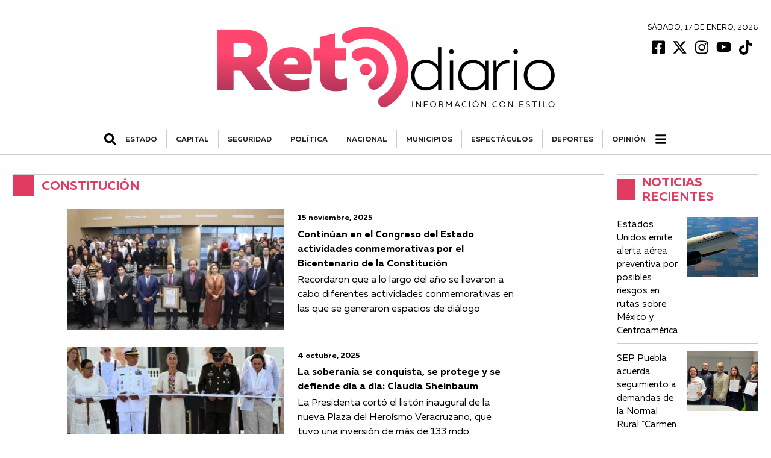

--- FILE ---
content_type: text/html; charset=UTF-8
request_url: https://retodiario.com/tag/constitucion/
body_size: 9165
content:
<!DOCTYPE html>
<html lang="es-MX">
<head>
<!-- Google Tag Manager -->
<script>
(function(w, d, s, l, i) {
w[l] = w[l] || [];
w[l].push({
'gtm.start': new Date().getTime(),
event: 'gtm.js'
});
var f = d.getElementsByTagName(s)[0],
j = d.createElement(s),
dl = l != 'dataLayer' ? '&l=' + l : '';
j.async = true;
j.src =
'https://www.googletagmanager.com/gtm.js?id=' + i + dl;
f.parentNode.insertBefore(j, f);
})(window, document, 'script', 'dataLayer', 'GTM-KZ6V8M8');
</script>
<!-- End Google Tag Manager -->
<meta charset="UTF-8">
<meta name="viewport" content="width=device-width, initial-scale=1.0">
<meta http-equiv="X-UA-Compatible" content="ie=edge">
<meta name='robots' content='noindex, follow' />
<!-- This site is optimized with the Yoast SEO plugin v20.0 - https://yoast.com/wordpress/plugins/seo/ -->
<title>Constitución Archivos - Reto Diario</title>
<meta property="og:locale" content="es_MX" />
<meta property="og:type" content="article" />
<meta property="og:title" content="Constitución Archivos - Reto Diario" />
<meta property="og:url" content="https://retodiario.com/tag/constitucion/" />
<meta property="og:site_name" content="Reto Diario" />
<meta name="twitter:card" content="summary_large_image" />
<meta name="twitter:site" content="@retodiariomx" />
<script type="application/ld+json" class="yoast-schema-graph">{"@context":"https://schema.org","@graph":[{"@type":"CollectionPage","@id":"https://retodiario.com/tag/constitucion/","url":"https://retodiario.com/tag/constitucion/","name":"Constitución Archivos - Reto Diario","isPartOf":{"@id":"https://retodiario.com/#website"},"primaryImageOfPage":{"@id":"https://retodiario.com/tag/constitucion/#primaryimage"},"image":{"@id":"https://retodiario.com/tag/constitucion/#primaryimage"},"thumbnailUrl":"https://storage.googleapis.com/retodiario/2025/11/0c387f69-whatsapp-image-2025-11-15-at-16.38.06.jpeg","breadcrumb":{"@id":"https://retodiario.com/tag/constitucion/#breadcrumb"},"inLanguage":"es-MX"},{"@type":"ImageObject","inLanguage":"es-MX","@id":"https://retodiario.com/tag/constitucion/#primaryimage","url":"https://storage.googleapis.com/retodiario/2025/11/0c387f69-whatsapp-image-2025-11-15-at-16.38.06.jpeg","contentUrl":"https://storage.googleapis.com/retodiario/2025/11/0c387f69-whatsapp-image-2025-11-15-at-16.38.06.jpeg","width":1600,"height":1066,"caption":"Foto: Especial"},{"@type":"BreadcrumbList","@id":"https://retodiario.com/tag/constitucion/#breadcrumb","itemListElement":[{"@type":"ListItem","position":1,"name":"Inicio","item":"https://retodiario.com/"},{"@type":"ListItem","position":2,"name":"Constitución"}]},{"@type":"WebSite","@id":"https://retodiario.com/#website","url":"https://retodiario.com/","name":"Reto Diario","description":"Reto Diario es una nueva forma de hacer periodismo. Una forma mas agil, oportuna, veraz, concreta, directa y estrategica.","publisher":{"@id":"https://retodiario.com/#organization"},"potentialAction":[{"@type":"SearchAction","target":{"@type":"EntryPoint","urlTemplate":"https://retodiario.com/?s={search_term_string}"},"query-input":"required name=search_term_string"}],"inLanguage":"es-MX"},{"@type":"Organization","@id":"https://retodiario.com/#organization","name":"Reto Diario","url":"https://retodiario.com/","logo":{"@type":"ImageObject","inLanguage":"es-MX","@id":"https://retodiario.com/#/schema/logo/image/","url":"https://retodiario.com/wp-content/uploads/2020/12/logo-reto-diario.png","contentUrl":"https://retodiario.com/wp-content/uploads/2020/12/logo-reto-diario.png","width":906,"height":252,"caption":"Reto Diario"},"image":{"@id":"https://retodiario.com/#/schema/logo/image/"},"sameAs":["https://www.instagram.com/retodiariomx","https://www.youtube.com/channel/UCmpCJji9xBDoISMQjzxGohg","https://www.facebook.com/retodiariomx","https://twitter.com/retodiariomx"]}]}</script>
<!-- / Yoast SEO plugin. -->
<link rel="alternate" type="application/rss+xml" title="Reto Diario &raquo; Constitución RSS de la etiqueta" href="https://retodiario.com/tag/constitucion/feed/" />
<link rel='stylesheet' id='owl_carousel-css'  href='https://retodiario.com/wp-content/themes/reto-diario/assets/node_modules/owl.carousel/dist/assets/owl.carousel.min.css?ver=2.3.4' type='text/css' media='all' />
<link rel='stylesheet' id='owl_carousel_theme-css'  href='https://retodiario.com/wp-content/themes/reto-diario/assets/node_modules/owl.carousel/dist/assets/owl.theme.default.min.css?ver=2.3.4' type='text/css' media='all' />
<link rel='stylesheet' id='font-juana-css'  href='https://retodiario.com/wp-content/themes/reto-diario/assets/fonts/juana/stylesheet.css?ver=1.1' type='text/css' media='all' />
<link rel='stylesheet' id='font-muller-css'  href='https://retodiario.com/wp-content/themes/reto-diario/assets/fonts/muller/stylesheet.css?ver=1.0' type='text/css' media='all' />
<link rel='stylesheet' id='global-css'  href='https://retodiario.com/wp-content/themes/reto-diario/global.css?ver=1.0.41' type='text/css' media='all' />
<style id='rocket-lazyload-inline-css' type='text/css'>
.rll-youtube-player{position:relative;padding-bottom:56.23%;height:0;overflow:hidden;max-width:100%;}.rll-youtube-player iframe{position:absolute;top:0;left:0;width:100%;height:100%;z-index:100;background:0 0}.rll-youtube-player img{bottom:0;display:block;left:0;margin:auto;max-width:100%;width:100%;position:absolute;right:0;top:0;border:none;height:auto;cursor:pointer;-webkit-transition:.4s all;-moz-transition:.4s all;transition:.4s all}.rll-youtube-player img:hover{-webkit-filter:brightness(75%)}.rll-youtube-player .play{height:72px;width:72px;left:50%;top:50%;margin-left:-36px;margin-top:-36px;position:absolute;background:url(https://retodiario.com/wp-content/plugins/rocket-lazy-load/assets/img/youtube.png) no-repeat;cursor:pointer}
</style>
<script type='text/javascript' src='https://retodiario.com/wp-includes/js/jquery/jquery.min.js?ver=3.6.0' id='jquery-core-js'></script>
<script type='text/javascript' src='https://retodiario.com/wp-includes/js/jquery/jquery-migrate.min.js?ver=3.3.2' id='jquery-migrate-js'></script>
<link rel="EditURI" type="application/rsd+xml" title="RSD" href="https://retodiario.com/xmlrpc.php?rsd" />
<link rel="wlwmanifest" type="application/wlwmanifest+xml" href="https://retodiario.com/wp-includes/wlwmanifest.xml" /> 
<meta name="generator" content="WordPress 6.0.2" />
<!-- Facebook Pixel Code -->
<script>
!function(f,b,e,v,n,t,s){if(f.fbq)return;n=f.fbq=function(){n.callMethod?
n.callMethod.apply(n,arguments):n.queue.push(arguments)};if(!f._fbq)f._fbq=n;
n.push=n;n.loaded=!0;n.version='2.0';n.queue=[];t=b.createElement(e);t.async=!0;
t.src=v;s=b.getElementsByTagName(e)[0];s.parentNode.insertBefore(t,s)}(window,
document,'script','https://connect.facebook.net/en_US/fbevents.js');
fbq('init', '1388251925740999');
fbq('track', 'PageView');
// Evento personalizado con categoría o nombre de página
fbq('trackCustom', 'CategoryOrPageView', { name: 'General' });
</script>
<noscript><img height="1" width="1" style="display:none"
src="https://www.facebook.com/tr?id=1388251925740999&ev=PageView&noscript=1"
/></noscript>
<!-- End Facebook Pixel Code -->
<link rel="icon" href="https://retodiario.com/wp-content/uploads/2020/12/cropped-favicon-32x32.png" sizes="32x32" />
<link rel="icon" href="https://retodiario.com/wp-content/uploads/2020/12/cropped-favicon-192x192.png" sizes="192x192" />
<link rel="apple-touch-icon" href="https://retodiario.com/wp-content/uploads/2020/12/cropped-favicon-180x180.png" />
<meta name="msapplication-TileImage" content="https://retodiario.com/wp-content/uploads/2020/12/cropped-favicon-270x270.png" />
<style type="text/css" id="wp-custom-css">
.content iframe {
max-width: 100% !important;
}
@media (max-width: 469px) {
.desktop-banner-elecciones {
display: none;
}
}
.phone-banner-elecciones {
display: block;
margin-bottom: 1.5rem;
}
@media (min-width: 468px) {
.phone-banner-elecciones {
display: none;
}
}
#prep iframe {
height: 100vh;
}
.prep-button {
display: flex;
justify-content: center;
background-color: #E23F65;
width: fit-content
text-align: center;
border: 0;
color: #fff;
font-weight: 600;
padding: 0.5rem 1rem;
margin: 1rem ;
border-radius: 0.5rem;
text-decoration: none;
}
@media (max-width: 467px) {
.card-columnist-big .container .left {
width: 55% !important;
}
}		</style>
<noscript><style id="rocket-lazyload-nojs-css">.rll-youtube-player, [data-lazy-src]{display:none !important;}</style></noscript>
<body>
<!-- Google Tag Manager (noscript) -->
<noscript><iframe src="https://www.googletagmanager.com/ns.html?id=GTM-KZ6V8M8" height="0" width="0" style="display:none;visibility:hidden"></iframe></noscript>
<!-- End Google Tag Manager (noscript) -->
<header id='main-header' class='row justify-content-center m-auto'><div class='header-date left-rigth-padding-mobile'><div class='date'><h6>Sábado, 17 de Enero, 2026</h6></div>      <div class="social-bar">
<a target="_blank" href="https://www.facebook.com/retodiariomx">
<img src="data:image/svg+xml,%3Csvg%20xmlns='http://www.w3.org/2000/svg'%20viewBox='0%200%200%200'%3E%3C/svg%3E" alt="Facebook Icon" data-lazy-src="https://retodiario.com/wp-content/themes/reto-diario/assets/images/facebook.svg"><noscript><img src="https://retodiario.com/wp-content/themes/reto-diario/assets/images/facebook.svg" alt="Facebook Icon"></noscript>
</a>
<a target="_blank" href="https://twitter.com/retodiariomx">
<img src="data:image/svg+xml,%3Csvg%20xmlns='http://www.w3.org/2000/svg'%20viewBox='0%200%200%200'%3E%3C/svg%3E" alt="Twitter Icon" data-lazy-src="https://retodiario.com/wp-content/themes/reto-diario/assets/images/x.svg"><noscript><img src="https://retodiario.com/wp-content/themes/reto-diario/assets/images/x.svg" alt="Twitter Icon"></noscript>
</a>
<a target="_blank" href="https://www.instagram.com/retodiariomx/">
<img src="data:image/svg+xml,%3Csvg%20xmlns='http://www.w3.org/2000/svg'%20viewBox='0%200%200%200'%3E%3C/svg%3E" alt="Instagram Icon" data-lazy-src="https://retodiario.com/wp-content/themes/reto-diario/assets/images/instagram.svg"><noscript><img src="https://retodiario.com/wp-content/themes/reto-diario/assets/images/instagram.svg" alt="Instagram Icon"></noscript>
</a>
<a target="_blank" href="https://www.youtube.com/c/retodiariooficial/featured">
<img src="data:image/svg+xml,%3Csvg%20xmlns='http://www.w3.org/2000/svg'%20viewBox='0%200%200%200'%3E%3C/svg%3E" alt="Youtube Icon" data-lazy-src="https://retodiario.com/wp-content/themes/reto-diario/assets/images/youtube.svg"><noscript><img src="https://retodiario.com/wp-content/themes/reto-diario/assets/images/youtube.svg" alt="Youtube Icon"></noscript>
</a>
<a target="_blank" href="https://www.tiktok.com/@retodiariomx">
<img src="data:image/svg+xml,%3Csvg%20xmlns='http://www.w3.org/2000/svg'%20viewBox='0%200%200%200'%3E%3C/svg%3E" alt="Tik Tok Icon" data-lazy-src="https://retodiario.com/wp-content/themes/reto-diario/assets/images/tiktok.svg"><noscript><img src="https://retodiario.com/wp-content/themes/reto-diario/assets/images/tiktok.svg" alt="Tik Tok Icon"></noscript>
</a>
</div>
</div><a href='https://retodiario.com' class='left-rigth-padding-mobile'><img class='logo' src="data:image/svg+xml,%3Csvg%20xmlns='http://www.w3.org/2000/svg'%20viewBox='0%200%200%200'%3E%3C/svg%3E" alt='Logo de Reto Diario' data-lazy-src="https://retodiario.com/wp-content/uploads/2020/12/logo-reto-diario.png"><noscript><img class='logo' src='https://retodiario.com/wp-content/uploads/2020/12/logo-reto-diario.png' alt='Logo de Reto Diario'></noscript></a><div style="width: calc(100% - 50px);" class="d-flex align-items-center m-auto justify-content-center"><div id="show-hidden-search" class="menu-container-search"><img src="data:image/svg+xml,%3Csvg%20xmlns='http://www.w3.org/2000/svg'%20viewBox='0%200%200%200'%3E%3C/svg%3E" alt="ícono de Buscar" data-lazy-src="https://retodiario.com/wp-content/themes/reto-diario/assets/images/search.svg"><noscript><img src="https://retodiario.com/wp-content/themes/reto-diario/assets/images/search.svg" alt="ícono de Buscar"></noscript></div><div class='scrollmenu'><a href='https://retodiario.com/gobierno/'>ESTADO</a><a href='https://retodiario.com/capital/'>CAPITAL</a><a href='https://retodiario.com/policia/'>SEGURIDAD</a><a href='https://retodiario.com/politica/'>POLÍTICA</a><a href='https://retodiario.com/nacional/'>NACIONAL</a><a href='https://retodiario.com/municipios/'>MUNICIPIOS</a><a href='https://retodiario.com/espectaculos/'>ESPECTÁCULOS</a><a href='https://retodiario.com/deportes/'>DEPORTES</a><a href='https://retodiario.com/opinion/'>Opinión</a></div><div id="show-hidden-menu" class="menu-principal-hidden"><img src="data:image/svg+xml,%3Csvg%20xmlns='http://www.w3.org/2000/svg'%20viewBox='0%200%200%200'%3E%3C/svg%3E" alt="ícono de menú" data-lazy-src="https://retodiario.com/wp-content/themes/reto-diario/assets/images/bars.svg"><noscript><img src="https://retodiario.com/wp-content/themes/reto-diario/assets/images/bars.svg" alt="ícono de menú"></noscript></div></div></header><div id="hidden-search" class="d-none"><div class="medium-spacing"></div><div class="d-flex justify-content-center"><form class="search" role="search" method="get" action="https://retodiario.com/busqueda"><input type="search" placeholder="Buscar..." id="search-field" name="string" value="">  <button type="submit">    <img src="data:image/svg+xml,%3Csvg%20xmlns='http://www.w3.org/2000/svg'%20viewBox='0%200%200%200'%3E%3C/svg%3E" alt="ícono de Buscar" data-lazy-src="https://retodiario.com/wp-content/themes/reto-diario/assets/images/search.svg"><noscript><img src="https://retodiario.com/wp-content/themes/reto-diario/assets/images/search.svg" alt="ícono de Buscar"></noscript>  </button></form></div></div><div id="hidden-menu" class="d-none"><div class="category-container m-auto"><div class="w-100"><div class="category-title"><h2>Secciones</h2><hr></div></div><div class="category-row"><div class="category-parent"><a href="https://retodiario.com/lomasviral/">#LOMÁSVIRAL</a></div><div class="category-parent"><a href="https://retodiario.com/capital/">CAPITAL</a></div><div class="category-parent"><a href="https://retodiario.com/cultura/">CULTURA</a></div><div class="category-parent"><a href="https://retodiario.com/espectaculos/">ESPECTÁCULOS</a></div><div class="category-parent"><a href="https://retodiario.com/internacional/">INTERNACIONAL</a></div><div class="category-parent"><a href="https://retodiario.com/municipios/">MUNICIPIOS</a></div><div class="category-parent"><a href="https://retodiario.com/nacional/">NACIONAL</a></div><div class="category-parent"><a href="https://retodiario.com/otros-medios/">OTROS MEDIOS</a></div><div class="category-parent"><a href="https://retodiario.com/policia/">SEGURIDAD</a></div><div class="category-parent"><a href="https://retodiario.com/educacion/">EDUCACIÓN</a><div class="category-children"><a href="https://retodiario.com/educacion/universidades/">Universidades</a></div></div><div class="category-parent"><a href="https://retodiario.com/deportes/">DEPORTES</a><div class="category-children"><a href="https://retodiario.com/deportes/futbol/">Fútbol</a></div></div><div class="category-parent"><a href="https://retodiario.com/gobierno/">ESTADO</a><div class="category-children"><a href="https://retodiario.com/gobierno/empresas/">EMPRESAS</a></div></div><div class="category-parent"><a href="https://retodiario.com/politica/">POLÍTICA</a><div class="category-children"><a href="https://retodiario.com/politica/elecciones/">Elecciones</a></div></div></div><div class="w-100"><div class="category-parent"><a href="https://mexicorutamagica.mx">México Ruta Mágica</a></div></div><div class="w-100"><div class="category-title"><h2>Opinión</h2><hr></div></div><div class="category-parent category-author"><a href="https://retodiario.com/author/alfonso_gonzalez/">Alfonso González</a><div class="category-children"><a href="https://retodiario.com/columna/el-1er-informe-de-armenta-lo-bueno-y-lo-malo/">Posdata</a></div></div><div class="category-parent category-author"><a href="https://retodiario.com/author/erick_becerra/">Erick Becerra</a><div class="category-children"><a href="https://retodiario.com/columna/soluciona-aguilar-pala-75-de-conflictos/">En tiempo real</a></div></div><div class="category-parent category-author"><a href="https://retodiario.com/author/carlos_gomez/">Carlos Gómez</a><div class="category-children"><a href="https://retodiario.com/columna/el-pan-facilita-el-trabajo-de-morena-en-el-congreso/">Contrastes</a></div></div><div class="category-parent category-author"><a href="https://retodiario.com/author/miguel_cholula/">Miguel Cholula</a><div class="category-children"><a href="https://retodiario.com/columna/los-retos-del-nuevo-auditor/">Dicen los que saben</a></div></div><div class="category-parent category-author"><a href="https://retodiario.com/author/francisco-javier-sanchez/">Francisco Xavier Chávez</a><div class="category-children"><a href="https://retodiario.com/columna/la-brutalidad-institucionalizada-de-ice/">Bitácora Migrante</a></div></div><div class="category-parent category-author"><a href="https://retodiario.com/author/ray_zubiri/">Ray Zubiri</a><div class="category-children"><a href="https://retodiario.com/columna/teo-gonzalez-50-anos-haciendo-reir-y-puebla-se-suma-a-la-carcajada-historica/">El Confesionario</a></div></div><div class="category-parent category-author"><a href="https://retodiario.com/author/rociogo/">Rocío García Olmedo</a><div class="category-children"><a href="https://retodiario.com/columna/intenso/">Palabra de mujer</a></div></div><div class="category-parent category-author"><a href="https://retodiario.com/author/angelica-galvan-tinoco/">Angélica Galván Tinoco</a><div class="category-children"><a href="https://retodiario.com/columna/otro-ano-se-repite/">Roja de Corazón</a></div></div><div class="category-parent category-author"><a href="https://retodiario.com/author/pepe-hanan/">Pepe Hanan</a><div class="category-children"><a href="https://retodiario.com/columna/el-imperio-azcarraga-3er-capitulo-del-america/">En Línea Deportiva</a></div></div><div class="category-parent category-author"><a href="https://retodiario.com/author/marthaberra/">Martha Berra</a><div class="category-children"><a href="https://retodiario.com/columna/la-labor-que-podria-abrir-la-puerta-a-la-politica/">Praxis</a></div></div><div class="category-parent category-author"><a href="https://retodiario.com/author/luisdavidgarcia/">Luis David García</a><div class="category-children"><a href="https://retodiario.com/columna/manual-practico-poblano-para-invadir-municipios/">Harakiri</a></div></div><div class="category-parent category-author"><a href="https://retodiario.com/author/othon_ordaz_gutierrez/">Othón Ordaz Gutiérrez</a><div class="category-children"><a href="https://retodiario.com/columna/el-futbol-como-lenguaje-de-paz/">Desde las gradas de la historia</a></div></div><div class="category-parent category-author"><a href="https://retodiario.com/author/alejandro_canedo/">Alejandro Cañedo</a><div class="category-children"><a href="https://retodiario.com/columna/barcelona-el-balance-entre-la-historia-y-la-modernidad/">Sin Escala</a></div></div><div class="category-parent category-author"><a href="https://retodiario.com/author/fermenherr/">Fernanda Meneses Herrera</a><div class="category-children"><a href="https://retodiario.com/columna/navidades-para-viajeros-sin-miedo-7-destinos-con-tradiciones-poco-comunes/">Ruteando</a></div></div><div class="category-parent category-author"><a href="https://retodiario.com/author/gabo_guillermo/">Gabo Guillermo</a><div class="category-children"><a href="https://retodiario.com/columna/renovarse-o-morir-4/">Sin duda alguna</a></div></div><div class="category-parent category-author"><a href="https://retodiario.com/author/oscar-tendero/">Oscar Tendero García</a><div class="category-children"><a href="https://retodiario.com/columna/chile-del-centro-hacia-los-extremos/">Claves del Mundo</a></div></div><div class="category-parent category-author"><a href="https://retodiario.com/author/luisgabriel_velazquez/">Luis Gabriel Velázquez</a><div class="category-children"><a href="https://retodiario.com/columna/otra-vez-nuestra-sierra-norte/">Sentido Común</a></div></div><div class="category-parent category-author"><a href="https://retodiario.com/author/jesus-tamayo/">Jesús Tamayo</a><div class="category-children"><a href="https://retodiario.com/columna/la-descripcion-de-cholula/">Ciudades</a></div></div><div class="category-parent category-author"><a href="https://retodiario.com/author/ian-poot-franco/">Ian Poot Franco</a><div class="category-children"><a href="https://retodiario.com/columna/mrbeast-y-el-absurdo-de-atacar-a-quienes-promocionan-mexico/">Entre viajes y negocios</a></div></div><div class="category-parent category-author"><a href="https://retodiario.com/author/alesamart/">Alesandra Martin</a><div class="category-children"><a href="https://retodiario.com/columna/el-paro-intermitente-la-contencion-la-autonomia-la-libertad-y-la-mujer-de-la-buap/">Politikòs</a></div></div><div class="category-parent category-author"><a href="https://retodiario.com/author/marisol-calva/">Marisol Calva</a><div class="category-children"><a href="https://retodiario.com/columna/los-juniors-golpeadores-y-las-masculinidades-hegemonicas/">Tribuna Feminista</a></div></div><div class="w-100"><div class="category-title more-links"><h2>Más Enlaces</h2><hr></div></div><div class="category-parent"><a href=""https://retodiario.com/aviso-de-privacidad"">Aviso de privacidad</a></div><div class="category-parent"><a href="https://retodiario.com/directorio">Directorio</a></div><div class="category-parent"><a href="https://retodiario.com/opinion">Opinión</a></div></div></div><div id="archive" class="row">
<div class="col-desktop-80 col-tablet-100 content">
<section class="section-no-full-responsive">
<div>
<div class="title-section border title-section-paddings title-sidebar"><div class="container"><div class="square"></div><h1 class="title">Constitución</h1></div></div>      </div>
<article class='card-default-horizontal  '><a class='left-element' href='https://retodiario.com/politica/2025/11/15/continuan-en-el-congreso-del-estado-actividades-conmemorativas-por-el-bicentenario-de-la-constitucion/'><img src="data:image/svg+xml,%3Csvg%20xmlns='http://www.w3.org/2000/svg'%20viewBox='0%200%200%200'%3E%3C/svg%3E" data-lazy-srcset="https://storage.googleapis.com/retodiario/2025/11/0c387f69-whatsapp-image-2025-11-15-at-16.38.06-350x233.jpeg 1280w,https://storage.googleapis.com/retodiario/2025/11/0c387f69-whatsapp-image-2025-11-15-at-16.38.06-350x233.jpeghttps://via.placeholder.com 768w,https://storage.googleapis.com/retodiario/2025/11/0c387f69-whatsapp-image-2025-11-15-at-16.38.06-350x233.jpeghttps://via.placeholder.com 468w" alt="" data-lazy-src="https://storage.googleapis.com/retodiario/2025/11/0c387f69-whatsapp-image-2025-11-15-at-16.38.06.jpeg/1280x800.png"><noscript><img src="https://storage.googleapis.com/retodiario/2025/11/0c387f69-whatsapp-image-2025-11-15-at-16.38.06.jpeg/1280x800.png" srcset="https://storage.googleapis.com/retodiario/2025/11/0c387f69-whatsapp-image-2025-11-15-at-16.38.06-350x233.jpeg 1280w,https://storage.googleapis.com/retodiario/2025/11/0c387f69-whatsapp-image-2025-11-15-at-16.38.06-350x233.jpeghttps://via.placeholder.com 768w,https://storage.googleapis.com/retodiario/2025/11/0c387f69-whatsapp-image-2025-11-15-at-16.38.06-350x233.jpeghttps://via.placeholder.com 468w" alt=""></noscript></a><div class='rigth-element'><div class='categoria'><a href=''></a></div><time class='date' datetime='25-11-15'>15 noviembre, 2025</time><a href='https://retodiario.com/politica/2025/11/15/continuan-en-el-congreso-del-estado-actividades-conmemorativas-por-el-bicentenario-de-la-constitucion/'><h2 class='title'>Continúan en el Congreso del Estado actividades conmemorativas por el Bicentenario de la Constitución</h2></a><p class='excerpt  excerpt-lines-3'>Recordaron que a lo largo del año se llevaron a cabo diferentes actividades conmemorativas en las que se generaron espacios de diálogo</p></div></article><div class="separator separator-tablet separator-phablet separator-phone"></div><article class='card-default-horizontal  '><a class='left-element' href='https://retodiario.com/nacional/2025/10/04/la-soberania-se-conquista-se-protege-y-se-defiende-dia-a-dia-claudia-sheinbaum/'><img src="data:image/svg+xml,%3Csvg%20xmlns='http://www.w3.org/2000/svg'%20viewBox='0%200%200%200'%3E%3C/svg%3E" data-lazy-srcset="https://storage.googleapis.com/retodiario/2025/10/a64f7805-041025-csp-204-aniversario-de-las-fuerzas-armadas-de-méxico-3-350x233.jpeg 1280w,https://storage.googleapis.com/retodiario/2025/10/a64f7805-041025-csp-204-aniversario-de-las-fuerzas-armadas-de-méxico-3-350x233.jpeghttps://via.placeholder.com 768w,https://storage.googleapis.com/retodiario/2025/10/a64f7805-041025-csp-204-aniversario-de-las-fuerzas-armadas-de-méxico-3-350x233.jpeghttps://via.placeholder.com 468w" alt="" data-lazy-src="https://storage.googleapis.com/retodiario/2025/10/a64f7805-041025-csp-204-aniversario-de-las-fuerzas-armadas-de-méxico-3.jpeg/1280x800.png"><noscript><img src="https://storage.googleapis.com/retodiario/2025/10/a64f7805-041025-csp-204-aniversario-de-las-fuerzas-armadas-de-méxico-3.jpeg/1280x800.png" srcset="https://storage.googleapis.com/retodiario/2025/10/a64f7805-041025-csp-204-aniversario-de-las-fuerzas-armadas-de-méxico-3-350x233.jpeg 1280w,https://storage.googleapis.com/retodiario/2025/10/a64f7805-041025-csp-204-aniversario-de-las-fuerzas-armadas-de-méxico-3-350x233.jpeghttps://via.placeholder.com 768w,https://storage.googleapis.com/retodiario/2025/10/a64f7805-041025-csp-204-aniversario-de-las-fuerzas-armadas-de-méxico-3-350x233.jpeghttps://via.placeholder.com 468w" alt=""></noscript></a><div class='rigth-element'><div class='categoria'><a href=''></a></div><time class='date' datetime='25-10-04'>4 octubre, 2025</time><a href='https://retodiario.com/nacional/2025/10/04/la-soberania-se-conquista-se-protege-y-se-defiende-dia-a-dia-claudia-sheinbaum/'><h2 class='title'>La soberanía se conquista, se protege y se defiende día a día: Claudia Sheinbaum</h2></a><p class='excerpt  excerpt-lines-3'>La Presidenta cortó el listón inaugural de la nueva Plaza del Heroísmo Veracruzano, que tuvo una inversión de más de 133 mdp</p></div></article><div class="separator separator-tablet separator-phablet separator-phone"></div>      <div class="pagination">
</div>
</section>
</div>
<div class="col-desktop-20 col-tablet-100 section-2-index index-sidebar">
<sidebar>
<section>
<div class="widget">
<div class="col-100">
<div class="title-section border title-section-paddings title-sidebar"><div class="container"><div class="square"></div><h3 class="title">Noticias Recientes</h3></div></div>          </div>
<div class="scroll-horizontal-sidebar-responsive">
<div class="row widget_posts_sidebar_component">
<article class="card-default-sidebar">
<a class="link" href="https://retodiario.com/internacional/2026/01/17/estados-unidos-emite-alerta-aerea-preventiva-por-posibles-riesgos-en-rutas-sobre-mexico-y-centroamerica/">
<div class="left-content">
<h4 class="title">Estados Unidos emite alerta aérea preventiva por posibles riesgos en rutas sobre México y Centroamérica</h4>
</div>
<div class="right-content">
<img width="1280" height="720" src="data:image/svg+xml,%3Csvg%20xmlns='http://www.w3.org/2000/svg'%20viewBox='0%200%201280%20720'%3E%3C/svg%3E" class="attachment-post-thumbnail size-post-thumbnail wp-post-image wp-stateless-item" alt="" loading="lazy" data-lazy-srcset="https://storage.googleapis.com/retodiario/2026/01/12b6beee-delta_air_lines1-e1629907648568-1280x720-1.jpg 1280w, https://storage.googleapis.com/retodiario/2026/01/12b6beee-delta_air_lines1-e1629907648568-1280x720-1-350x197.jpg 350w, https://storage.googleapis.com/retodiario/2026/01/12b6beee-delta_air_lines1-e1629907648568-1280x720-1-1000x563.jpg 1000w, https://storage.googleapis.com/retodiario/2026/01/12b6beee-delta_air_lines1-e1629907648568-1280x720-1-768x432.jpg 768w" data-lazy-sizes="(max-width: 1280px) 100vw, 1280px" data-image-size="post-thumbnail" data-stateless-media-bucket="retodiario" data-stateless-media-name="2026/01/12b6beee-delta_air_lines1-e1629907648568-1280x720-1.jpg" data-lazy-src="https://storage.googleapis.com/retodiario/2026/01/12b6beee-delta_air_lines1-e1629907648568-1280x720-1.jpg" /><noscript><img width="1280" height="720" src="https://storage.googleapis.com/retodiario/2026/01/12b6beee-delta_air_lines1-e1629907648568-1280x720-1.jpg" class="attachment-post-thumbnail size-post-thumbnail wp-post-image wp-stateless-item" alt="" loading="lazy" srcset="https://storage.googleapis.com/retodiario/2026/01/12b6beee-delta_air_lines1-e1629907648568-1280x720-1.jpg 1280w, https://storage.googleapis.com/retodiario/2026/01/12b6beee-delta_air_lines1-e1629907648568-1280x720-1-350x197.jpg 350w, https://storage.googleapis.com/retodiario/2026/01/12b6beee-delta_air_lines1-e1629907648568-1280x720-1-1000x563.jpg 1000w, https://storage.googleapis.com/retodiario/2026/01/12b6beee-delta_air_lines1-e1629907648568-1280x720-1-768x432.jpg 768w" sizes="(max-width: 1280px) 100vw, 1280px" data-image-size="post-thumbnail" data-stateless-media-bucket="retodiario" data-stateless-media-name="2026/01/12b6beee-delta_air_lines1-e1629907648568-1280x720-1.jpg" /></noscript>                </div>
</a>
</article>
<article class="card-default-sidebar">
<a class="link" href="https://retodiario.com/gobierno/2026/01/17/sep-puebla-acuerda-seguimiento-a-demandas-de-la-normal-rural-carmen-serdan/">
<div class="left-content">
<h4 class="title">SEP Puebla acuerda seguimiento a demandas de la Normal Rural “Carmen Serdán”</h4>
</div>
<div class="right-content">
<img width="600" height="450" src="data:image/svg+xml,%3Csvg%20xmlns='http://www.w3.org/2000/svg'%20viewBox='0%200%20600%20450'%3E%3C/svg%3E" class="attachment-post-thumbnail size-post-thumbnail wp-post-image wp-stateless-item" alt="" loading="lazy" data-lazy-srcset="https://storage.googleapis.com/retodiario/2026/01/18d0e03d-e816a591cc99789c7370dca3ff7cebed_l.jpg 600w, https://storage.googleapis.com/retodiario/2026/01/18d0e03d-e816a591cc99789c7370dca3ff7cebed_l-350x263.jpg 350w" data-lazy-sizes="(max-width: 600px) 100vw, 600px" data-image-size="post-thumbnail" data-stateless-media-bucket="retodiario" data-stateless-media-name="2026/01/18d0e03d-e816a591cc99789c7370dca3ff7cebed_l.jpg" data-lazy-src="https://storage.googleapis.com/retodiario/2026/01/18d0e03d-e816a591cc99789c7370dca3ff7cebed_l.jpg" /><noscript><img width="600" height="450" src="https://storage.googleapis.com/retodiario/2026/01/18d0e03d-e816a591cc99789c7370dca3ff7cebed_l.jpg" class="attachment-post-thumbnail size-post-thumbnail wp-post-image wp-stateless-item" alt="" loading="lazy" srcset="https://storage.googleapis.com/retodiario/2026/01/18d0e03d-e816a591cc99789c7370dca3ff7cebed_l.jpg 600w, https://storage.googleapis.com/retodiario/2026/01/18d0e03d-e816a591cc99789c7370dca3ff7cebed_l-350x263.jpg 350w" sizes="(max-width: 600px) 100vw, 600px" data-image-size="post-thumbnail" data-stateless-media-bucket="retodiario" data-stateless-media-name="2026/01/18d0e03d-e816a591cc99789c7370dca3ff7cebed_l.jpg" /></noscript>                </div>
</a>
</article>
</div>
</div>
</div>
</section>
<section>
<div class="widget">
<div class="col-100">
</div>
</section>
</sidebar>
</div>
</div>
<script type='text/javascript' src='https://retodiario.com/wp-content/themes/reto-diario/assets/node_modules/owl.carousel/dist/owl.carousel.min.js?ver=1.0' id='owl_carousel-js'></script>
<script type='text/javascript' src='https://retodiario.com/wp-content/themes/reto-diario/libraries/owlcarousel.js?ver=1.3.18' id='owl_carousel_setting-js'></script>
<script type='text/javascript' src='https://retodiario.com/wp-content/themes/reto-diario/libraries/headerlibrary.js?ver=1.0.4' id='settingsheader-js'></script>
<script>window.lazyLoadOptions = {
elements_selector: "img[data-lazy-src],.rocket-lazyload,iframe[data-lazy-src]",
data_src: "lazy-src",
data_srcset: "lazy-srcset",
data_sizes: "lazy-sizes",
class_loading: "lazyloading",
class_loaded: "lazyloaded",
threshold: 300,
callback_loaded: function(element) {
if ( element.tagName === "IFRAME" && element.dataset.rocketLazyload == "fitvidscompatible" ) {
if (element.classList.contains("lazyloaded") ) {
if (typeof window.jQuery != "undefined") {
if (jQuery.fn.fitVids) {
jQuery(element).parent().fitVids();
}
}
}
}
}};
window.addEventListener('LazyLoad::Initialized', function (e) {
var lazyLoadInstance = e.detail.instance;
if (window.MutationObserver) {
var observer = new MutationObserver(function(mutations) {
var image_count = 0;
var iframe_count = 0;
var rocketlazy_count = 0;
mutations.forEach(function(mutation) {
for (i = 0; i < mutation.addedNodes.length; i++) {
if (typeof mutation.addedNodes[i].getElementsByTagName !== 'function') {
return;
}
if (typeof mutation.addedNodes[i].getElementsByClassName !== 'function') {
return;
}
images = mutation.addedNodes[i].getElementsByTagName('img');
is_image = mutation.addedNodes[i].tagName == "IMG";
iframes = mutation.addedNodes[i].getElementsByTagName('iframe');
is_iframe = mutation.addedNodes[i].tagName == "IFRAME";
rocket_lazy = mutation.addedNodes[i].getElementsByClassName('rocket-lazyload');
image_count += images.length;
iframe_count += iframes.length;
rocketlazy_count += rocket_lazy.length;
if(is_image){
image_count += 1;
}
if(is_iframe){
iframe_count += 1;
}
}
} );
if(image_count > 0 || iframe_count > 0 || rocketlazy_count > 0){
lazyLoadInstance.update();
}
} );
var b      = document.getElementsByTagName("body")[0];
var config = { childList: true, subtree: true };
observer.observe(b, config);
}
}, false);</script><script data-no-minify="1" async src="https://retodiario.com/wp-content/plugins/rocket-lazy-load/assets/js/16.1/lazyload.min.js"></script><script>function lazyLoadThumb(e){var t='<img loading="lazy" data-lazy-src="https://i.ytimg.com/vi/ID/hqdefault.jpg" alt="" width="480" height="360"><noscript><img src="https://i.ytimg.com/vi/ID/hqdefault.jpg" alt="" width="480" height="360"></noscript>',a='<div class="play"></div>';return t.replace("ID",e)+a}function lazyLoadYoutubeIframe(){var e=document.createElement("iframe"),t="ID?autoplay=1";t+=0===this.dataset.query.length?'':'&'+this.dataset.query;e.setAttribute("src",t.replace("ID",this.dataset.src)),e.setAttribute("frameborder","0"),e.setAttribute("allowfullscreen","1"),e.setAttribute("allow", "accelerometer; autoplay; encrypted-media; gyroscope; picture-in-picture"),this.parentNode.replaceChild(e,this)}document.addEventListener("DOMContentLoaded",function(){var e,t,a=document.getElementsByClassName("rll-youtube-player");for(t=0;t<a.length;t++)e=document.createElement("div"),e.setAttribute("data-id",a[t].dataset.id),e.setAttribute("data-query", a[t].dataset.query),e.setAttribute("data-src", a[t].dataset.src),e.innerHTML=lazyLoadThumb(a[t].dataset.id),e.onclick=lazyLoadYoutubeIframe,a[t].appendChild(e)});</script>  <footer class="main-footer">
<div class="row">
<div class="col-desktop-30 col-tablet-100 content-left">
<img class="w-100" src="data:image/svg+xml,%3Csvg%20xmlns='http://www.w3.org/2000/svg'%20viewBox='0%200%200%200'%3E%3C/svg%3E" alt="Logo Reto diario" data-lazy-src="https://storage.googleapis.com/retodiario/2023/01/79ae6776-logo-reto-rojo-e1672965703588.png"><noscript><img class="w-100" src="https://storage.googleapis.com/retodiario/2023/01/79ae6776-logo-reto-rojo-e1672965703588.png" alt="Logo Reto diario"></noscript>
</div>
<div class="col-desktop-50 col-tablet-100 content-center">
<div>
<div class="social-bar-white">
<div class="social-bar">
<a target="_blank" href="https://www.facebook.com/retodiariomx">
<img src="data:image/svg+xml,%3Csvg%20xmlns='http://www.w3.org/2000/svg'%20viewBox='0%200%200%200'%3E%3C/svg%3E" alt="Facebook Icon" data-lazy-src="https://retodiario.com/wp-content/themes/reto-diario/assets/images/facebook.svg"><noscript><img src="https://retodiario.com/wp-content/themes/reto-diario/assets/images/facebook.svg" alt="Facebook Icon"></noscript>
</a>
<a target="_blank" href="https://twitter.com/retodiariomx">
<img src="data:image/svg+xml,%3Csvg%20xmlns='http://www.w3.org/2000/svg'%20viewBox='0%200%200%200'%3E%3C/svg%3E" alt="Twitter Icon" data-lazy-src="https://retodiario.com/wp-content/themes/reto-diario/assets/images/x.svg"><noscript><img src="https://retodiario.com/wp-content/themes/reto-diario/assets/images/x.svg" alt="Twitter Icon"></noscript>
</a>
<a target="_blank" href="https://www.instagram.com/retodiariomx/">
<img src="data:image/svg+xml,%3Csvg%20xmlns='http://www.w3.org/2000/svg'%20viewBox='0%200%200%200'%3E%3C/svg%3E" alt="Instagram Icon" data-lazy-src="https://retodiario.com/wp-content/themes/reto-diario/assets/images/instagram.svg"><noscript><img src="https://retodiario.com/wp-content/themes/reto-diario/assets/images/instagram.svg" alt="Instagram Icon"></noscript>
</a>
<a target="_blank" href="https://www.youtube.com/c/retodiariooficial/featured">
<img src="data:image/svg+xml,%3Csvg%20xmlns='http://www.w3.org/2000/svg'%20viewBox='0%200%200%200'%3E%3C/svg%3E" alt="Youtube Icon" data-lazy-src="https://retodiario.com/wp-content/themes/reto-diario/assets/images/youtube.svg"><noscript><img src="https://retodiario.com/wp-content/themes/reto-diario/assets/images/youtube.svg" alt="Youtube Icon"></noscript>
</a>
<a target="_blank" href="https://www.tiktok.com/@retodiariomx">
<img src="data:image/svg+xml,%3Csvg%20xmlns='http://www.w3.org/2000/svg'%20viewBox='0%200%200%200'%3E%3C/svg%3E" alt="Tik Tok Icon" data-lazy-src="https://retodiario.com/wp-content/themes/reto-diario/assets/images/tiktok.svg"><noscript><img src="https://retodiario.com/wp-content/themes/reto-diario/assets/images/tiktok.svg" alt="Tik Tok Icon"></noscript>
</a>
<a target="_blank" href="http://m.me/retodiariomx">
<img src="data:image/svg+xml,%3Csvg%20xmlns='http://www.w3.org/2000/svg'%20viewBox='0%200%200%200'%3E%3C/svg%3E" alt="messenger Icon" data-lazy-src="https://retodiario.com/wp-content/themes/reto-diario/assets/images/messenger.svg"><noscript><img src="https://retodiario.com/wp-content/themes/reto-diario/assets/images/messenger.svg" alt="messenger Icon"></noscript>
</a>
<a target="_blank" href="https://wa.me/2224639334?text=Quiero contactar con RetoDiario (mensaje enviado desde retodiario.com)">
<img src="data:image/svg+xml,%3Csvg%20xmlns='http://www.w3.org/2000/svg'%20viewBox='0%200%200%200'%3E%3C/svg%3E" alt="WhatsApp Icon" data-lazy-src="https://retodiario.com/wp-content/themes/reto-diario/assets/images/whatsapp.svg"><noscript><img src=" https://retodiario.com/wp-content/themes/reto-diario/assets/images/whatsapp.svg" alt="WhatsApp Icon"></noscript>
</a>
<a target="_blank" href="/cdn-cgi/l/email-protection#e38a8d858ca39186978c878a82918a8ccd808c8edcb0968189868097deb2968a86918cc3808c8d978280978291c3808c8dc3b186978ca78a82918a8cc3cb8e868d90828986c3868d958a82878cc38786908786c39186978c878a82918a8ccd808c8eca">
<img src="data:image/svg+xml,%3Csvg%20xmlns='http://www.w3.org/2000/svg'%20viewBox='0%200%200%200'%3E%3C/svg%3E" alt="Mail Icon" data-lazy-src="https://retodiario.com/wp-content/themes/reto-diario/assets/images/envelope-solid.svg"><noscript><img src=" https://retodiario.com/wp-content/themes/reto-diario/assets/images/envelope-solid.svg" alt="Mail Icon"></noscript>
</a>
</div>
</div>
<a class="g-news" target="_blank" href="https://shorturl.at/mnMY2">
<img src="data:image/svg+xml,%3Csvg%20xmlns='http://www.w3.org/2000/svg'%20viewBox='0%200%200%200'%3E%3C/svg%3E" alt="Logo Google News" data-lazy-src="https://storage.googleapis.com/retodiario/2023/01/571b7475-google-news-pos.png"><noscript><img src="https://storage.googleapis.com/retodiario/2023/01/571b7475-google-news-pos.png" alt="Logo Google News"></noscript>
</a>
<div>
<div class="main-menu-footer row justify-content-end m-auto">
<div class='scrollmenu'><a href='/aviso-de-privacidad/'>Aviso de Privacidad</a><a href='/opinion/'>Opinión</a><a href='/gobierno/'>Estado</a></div>            </div>
</div>
</div>
</div>
<div class="col-desktop-20 col-tablet-100 content-right">
<p>Certificado por: </p>
<img class="w-100" src="data:image/svg+xml,%3Csvg%20xmlns='http://www.w3.org/2000/svg'%20viewBox='0%200%200%200'%3E%3C/svg%3E" alt="Logo Comscore" data-lazy-src="https://retodiario.com/wp-content/themes/reto-diario/assets/images/Comscore.svg"><noscript><img class="w-100" src="https://retodiario.com/wp-content/themes/reto-diario/assets/images/Comscore.svg" alt="Logo Comscore"></noscript>
</div>
</div>
</footer>
<div class="footer-message">
<p>Reto Diario 2023, Todos los derechos reservados.
Dirección: <b><a target="_blank" href="https://goo.gl/maps/2TiwBnMRFb6JskoUA">15 Sur, número 7932, col. San José
Mayorazgo. CP 72450 Puebla, Pue.</a></b>
Teléfono: <b><a href="tel:+522224639334">2224639334</a></b>
<br>
Correo electrónico:
<b><a href="/cdn-cgi/l/email-protection#304255445f54595142595f70585f445d51595c1e535f5d"><span class="__cf_email__" data-cfemail="057760716a616c64776c6a456d6a7168646c692b666a68">[email&#160;protected]</span></a></b>,
<b><a href="/cdn-cgi/l/email-protection#f29b9c949db28097869d969b93809b9ddc919d9f"><span class="__cf_email__" data-cfemail="573e3931381725322338333e36253e387934383a">[email&#160;protected]</span></a></b>
</p>
</div>
<script data-cfasync="false" src="/cdn-cgi/scripts/5c5dd728/cloudflare-static/email-decode.min.js"></script></body>
</html><!-- WP Fastest Cache file was created in 0.055 seconds, on 17 January, 2026 @ 10:41 am --><!-- need to refresh to see cached version -->